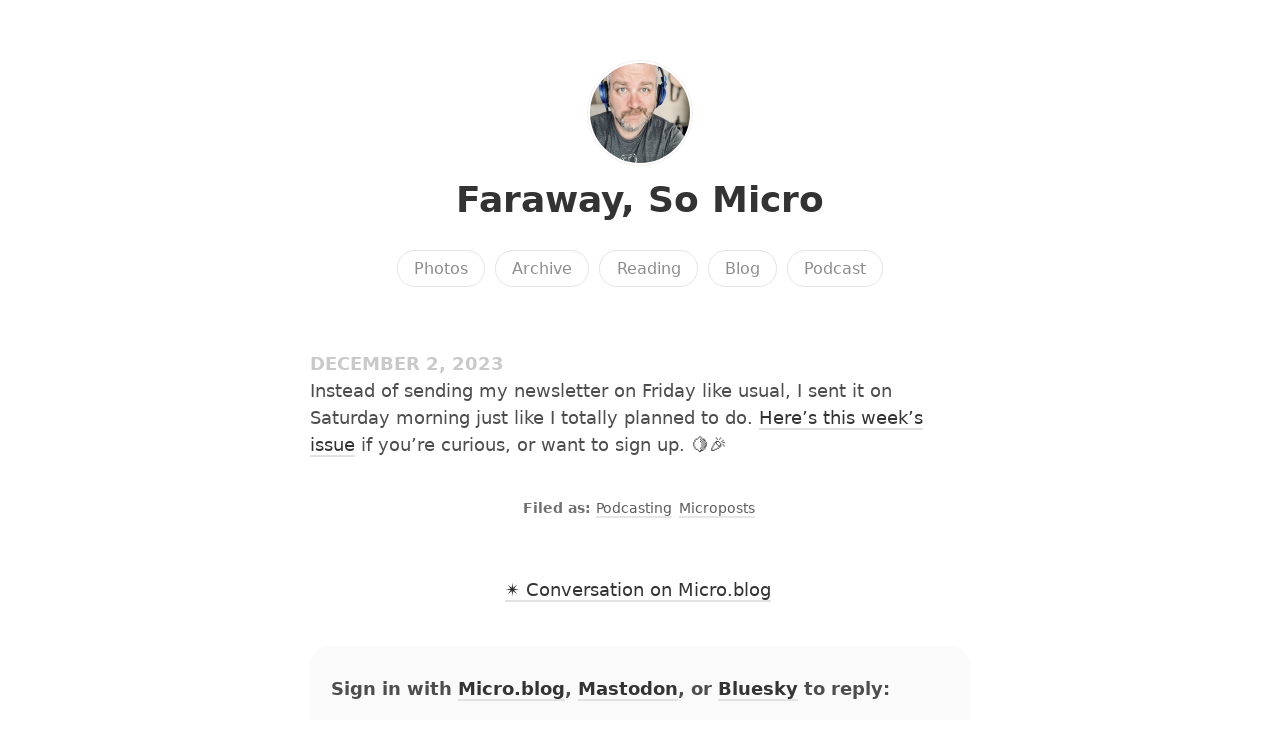

--- FILE ---
content_type: text/html; charset=utf-8
request_url: https://microblog.chrisenns.com/2023/12/02/instead-of-sending.html
body_size: 9746
content:
<!DOCTYPE html>
<html lang="en">

<head>
  <meta charset="utf-8">
  <meta http-equiv="X-UA-Compatible" content="IE=edge">
  <meta name="viewport" content="width=device-width, initial-scale=1.0">
  <meta name="twitter:card" content="summary">
    <meta name="twitter:title" content="Faraway, So Micro">
    <meta property="og:title" content="Faraway, So Micro">
  
  
    <meta name="twitter:description" content="Instead of sending my newsletter on Friday like usual, I …">
    <meta name="og:description" content="Instead of sending my newsletter on Friday like usual, I …">
    <meta name="description" content="Instead of sending my newsletter on Friday like usual, I sent it on Saturday morning just like I totally planned to do. Here&rsquo;s this week&rsquo;s issue if you&rsquo;re curious, or want to sign up. 🍋🎉"><meta name="twitter:image" content="https://avatars.micro.blog/avatars/2023/18/1874.jpg">
<meta property="og:image" content="https://avatars.micro.blog/avatars/2023/18/1874.jpg">
<title>Instead of sending my newsletter … | Faraway, So Micro</title>
  <link rel="canonical" href="https://microblog.chrisenns.com/2023/12/02/instead-of-sending.html">
  
    <link rel="stylesheet" href="/css/main.css?1762704289">
  
  <link rel="stylesheet" href="/css/all.min.css?1762704289">
  <link rel="alternate" href="https://microblog.chrisenns.com/feed.xml" type="application/rss+xml" title="Faraway, So Micro">
  <link rel="alternate" href="https://microblog.chrisenns.com/feed.json" type="application/json" title="Faraway, So Micro">



  <link rel="alternate" href="https://microblog.chrisenns.com/podcast.xml" type="application/rss+xml" title="Podcast">
  <link rel="alternate" href="https://microblog.chrisenns.com/podcast.json" type="application/json" title="Podcast">


<link rel="me" href="https://micro.blog/iChris">







<link rel="shortcut icon" href="https://micro.blog/iChris/favicon.png" type="image/x-icon">
<link rel="EditURI" type="application/rsd+xml" href="https://microblog.chrisenns.com/rsd.xml">
<link rel="authorization_endpoint" href="https://micro.blog/indieauth/auth">
<link rel="token_endpoint" href="https://micro.blog/indieauth/token">
<link rel="subscribe" href="https://micro.blog/users/follow">
<link rel="webmention" href="https://micro.blog/webmention">
<link rel="micropub" href="https://micro.blog/micropub">
<link rel="microsub" href="https://micro.blog/microsub">

<link rel="stylesheet" href="/custom.css?1762704289">


  <link rel="stylesheet" href="/css/collections.css?v=0">



  


  
  <link rel="blogroll" type="text/xml" href="/.well-known/recommendations.opml">



  <script>
	document.addEventListener('DOMContentLoaded', () => {
		const images = document.querySelectorAll('.microblog_collection img');
		let currentImageIndex = 0;
		let isMultiLightbox = false;

		function createLightbox() {
			
			const lightbox = document.createElement('div');
			lightbox.id = 'microblog_lightbox';
			
			const closeBtn = document.createElement('button');
			closeBtn.id = 'microblog_lightbox_close_btn';
			closeBtn.innerHTML = '&times;';
			
			const prevBtn = document.createElement('button');
			prevBtn.id = 'microblog_lightbox_prev_btn';
			prevBtn.className = 'microblog_lightbox_nav';
			prevBtn.innerHTML = '&larr;';
			
			const nextBtn = document.createElement('button');
			nextBtn.id = 'microblog_lightbox_next_btn';
			nextBtn.className = 'microblog_lightbox_nav';
			nextBtn.innerHTML = '&rarr;';
			
			const lightboxImg = document.createElement('img');
			lightboxImg.id = 'microblog_lightbox_img';
			lightboxImg.alt = 'Lightbox Image';
			
			lightbox.appendChild(closeBtn);
			lightbox.appendChild(prevBtn);
			lightbox.appendChild(lightboxImg);
			lightbox.appendChild(nextBtn);
			
			document.body.appendChild(lightbox);
		
			return { lightbox, closeBtn, prevBtn, nextBtn, lightboxImg };
		}
		
		const { 
			lightbox, 
			closeBtn, 
			prevBtn, 
			nextBtn, 
			lightboxImg 
		} = createLightbox();

		function openMultiLightbox(index) {
			isMultiLightbox = true;
			currentImageIndex = index;
			lightboxImg.src = images[index].getAttribute('data-microblog-lightbox');
			lightbox.style.display = 'flex';

			
			prevBtn.style.display = 'block';
			nextBtn.style.display = 'block';
		}
		
		function openSingleLightbox(url) {
			isMultiLightbox = false;
			lightboxImg.src = url;
			lightbox.style.display = 'flex';

			
			prevBtn.style.display = 'none';
			nextBtn.style.display = 'none';
		}

		function closeLightbox() {
			lightbox.style.display = 'none';
		}

		function navigatePrevious() {
			currentImageIndex = (currentImageIndex - 1 + images.length) % images.length;
			lightboxImg.src = images[currentImageIndex].getAttribute('data-microblog-lightbox');
		}

		function navigateNext() {
			currentImageIndex = (currentImageIndex + 1) % images.length;
			lightboxImg.src = images[currentImageIndex].getAttribute('data-microblog-lightbox');
		}

		
		images.forEach((img, index) => {
			img.addEventListener('click', () => openMultiLightbox(index));
		});

		closeBtn.addEventListener('click', closeLightbox);
		prevBtn.addEventListener('click', navigatePrevious);
		nextBtn.addEventListener('click', navigateNext);

		
		document.addEventListener('keydown', (e) => {
			if (lightbox.style.display === 'flex') {
				switch (e.key) {
					case 'ArrowLeft':
						if (isMultiLightbox) {
							navigatePrevious();
						}
						break;
					case 'ArrowRight':
						if (isMultiLightbox) {
							navigateNext();
						}
						break;
					case 'Escape':
						closeLightbox();
						break;
				}
			}
		});

		
		lightbox.addEventListener('click', (e) => {
			if (e.target === lightbox) {
				closeLightbox();
			}
		});
		
		
		const single_images = document.querySelectorAll(".e-content img, .p-summary img");
		single_images.forEach(function(image) {
			
			if (image.closest(".microblog_collection")) {
				return;
			}
		
			
			if (!image.closest("a")) {
				
				const hasClickHandler = image.onclick || image.hasAttribute("onclick");
				const hasTouchHandler = image.ontouchstart || image.hasAttribute("ontouchstart");
		
				
				if (!hasClickHandler && !hasTouchHandler) {
					image.addEventListener("click", function() {
						openSingleLightbox(image.src);
					});
				}
			}
		});
	});
</script>



</head>


<body>
  <header class="site-header">
	
	<a href="/"><img src="https://avatars.micro.blog/avatars/2023/18/1874.jpg" alt="Faraway, So Micro Profile Photo" class="profile_photo u-photo" width="80" height="80"></a>
	
	
	<h1><a class="site-title p-name u-url" href="/">Faraway, So Micro</a></h1>
	
	
	
	<nav class="site-nav">
		<ul>
			
			
			
			<li><a class="page-link Photos" href="/photos/">Photos</a></li>
			
			
			
			<li><a class="page-link Archive" href="/archive/">Archive</a></li>
			
			
			
			<li><a class="page-link Reading" href="/currently-reading/">Reading</a></li>
			
			
			
			<li><a class="page-link Blog" href="/blog/">Blog</a></li>
			
			
			
			<li><a class="page-link Podcast" href="/podcast/">Podcast</a></li>
			
			
			
		</ul>
	</nav>
	
</header>


  <div class="page-content">
    <div class="wrapper">
      
<div class="post h-entry  podcasting microposts">

  

  <header class="post-header">

    
    <div class="post-date-wrapper">
    <time class="dt-published" datetime="2023-12-02T12:02:44-06:00">December 2, 2023</time>
    </div>
    
    
  </header>

  <article class="post-content e-content without-title">
    <p>Instead of sending my newsletter on Friday like usual, I sent it on Saturday morning just like I totally planned to do. <a href="https://buttondown.email/lemonpodcasting/archive/issue-24-happy-birthday-edition/">Here&rsquo;s this week&rsquo;s issue</a> if you&rsquo;re curious, or want to sign up. 🍋🎉</p>

  </article>

  

</div>

<div class="content-meta">



  <ul class="post-tags">
    
      <li><a href="/categories/podcasting/">Podcasting</a></li>
    
      <li><a href="/categories/microposts/">Microposts</a></li>
    
  </ul>





<ul class="reply-buttons">
  
  
  
  <li>




<a href="https://micro.blog/iChris" class="conversation-on-mb conversation-on-mb-fallback">✴️ Also on Micro.blog</a>
<script module>
  const conversationLink = document.querySelector('.conversation-on-mb');
  const currentPageURLEncoded = encodeURIComponent('https:\/\/microblog.chrisenns.com\/2023\/12\/02\/instead-of-sending.html');

  fetch('https://micro.blog/conversation.js?format=jsonfeed&url=' + currentPageURLEncoded)
  .then(response => response.json())
  .then(conversation => {
    conversationLink.setAttribute('href', conversation.home_page_url);
    conversationLink.innerHTML = '✴️ Conversation on Micro.blog';
    conversationLink.classList.remove('conversation-on-mb-fallback');
  });
</script>
</li>
  
  
  
</ul>
  
</div>



<div class="comments">

<script type="text/javascript" src="https://micro.blog/conversation.js?url=https%3a%2f%2fmicroblog.chrisenns.com%2f2023%2f12%2f02%2finstead-of-sending.html"></script>

</div>




    </div>
    
  </div>
  <footer class="site-footer">

  <div class="wrapper">
    
    <p class="custom_footer"><div align="center"><p>You're reading the blog of Chris Enns.<br> <a href="https://chrisenns.com/">Website</a> / <a href="https://twitter.com/ichris">Twitter</a></p></div>

<script async src="https://www.googletagmanager.com/gtag/js?id=G-GE9PCJSW4M"></script>
<script>
  window.dataLayer = window.dataLayer || [];
  function gtag(){dataLayer.push(arguments);}
  gtag('js', new Date());

  gtag('config', 'G-GE9PCJSW4M');
</script></p>
    
    <p class="attribution custom_footer">Hosted by <a href="https://micro.blog">Micro.blog</a>. Powered by <a href="https://sumo.micro.blog">Sumo Theme</a>. Designed with <span class="red">♥</span> by <a href="https://www.mattlangford.com">Matt Langford</a>.</p>
  </div>

</footer>


  

  
</body>
</html>


--- FILE ---
content_type: application/javascript;charset=utf-8
request_url: https://micro.blog/conversation.js?url=https%3a%2f%2fmicroblog.chrisenns.com%2f2023%2f12%2f02%2finstead-of-sending.html
body_size: 2067
content:
document.write('<div class="microblog_conversation">');



// get parameters from the URL
const post_id = 27265601;
const post_url = "https://microblog.chrisenns.com/2023/12/02/instead-of-sending.html";
const params = new URLSearchParams(window.location.search);
const token = params.get("token");
const username = params.get("username");

// reset the URL so token isn't visible
const url = new URL(window.location.href);
url.search = "";
history.pushState({}, document.title, url.toString());

document.write(`<form method="POST" class="microblog_reply_form" action="https://micro.blog/account/comments/${post_id}/post">`);

if ((username != null) && (username.length > 0)) {
	document.write(`<p class="microblog_reply_signin">Replying as @${username}:</p>`);
}
else {
	document.write('<p class="microblog_reply_signin">Sign in with <a href="https://micro.blog/account/comments/27265601/mb?url=https://microblog.chrisenns.com/2023/12/02/instead-of-sending.html">Micro.blog</a>, <a href="https://micro.blog/account/comments/27265601/mastodon?url=https://microblog.chrisenns.com/2023/12/02/instead-of-sending.html">Mastodon</a>, or <a href="https://micro.blog/account/comments/27265601/bluesky?url=https://microblog.chrisenns.com/2023/12/02/instead-of-sending.html">Bluesky</a> to reply:</p>');
}

document.write(`<input type="hidden" name="token" value="${token}">`);
document.write(`<input type="hidden" name="username" value="${username}">`);
document.write(`<input type="hidden" name="url" value="${post_url}">`);

if ((username != null) && (username.length > 0)) {
	document.write(`<p class="microblog_reply_textarea"><textarea name="text" rows="4" cols="50"></textarea></p>`);
	document.write(`<p class="microblog_reply_button"><input type="submit" value="Post"></p>`);
}
else {
	document.write(`<p class="microblog_reply_textarea"><textarea name="text" rows="4" cols="50" disabled></textarea></p>`);
	document.write(`<p class="microblog_reply_button"><input type="submit" value="Post" disabled></p>`);
}

document.write('</form>');


document.write('</div>');
